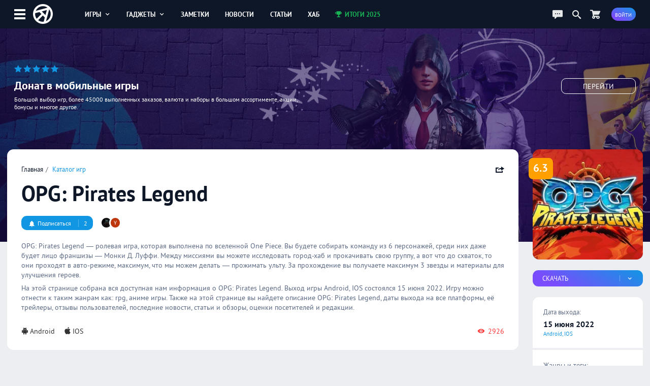

--- FILE ---
content_type: text/html; charset=UTF-8
request_url: https://app-time.ru/games/opg-pirates-legend
body_size: 8771
content:
<!DOCTYPE html>
<html lang="ru">
<head>
<meta http-equiv="Content-Type" content="text/html; charset=UTF-8" />
<meta name="viewport" content="width=device-width, initial-scale=1.0, user-scalable=no"/>
<meta name='yandex-verification' content='62f631c7c7e4408d' />
<meta name="google-site-verification" content="6djF682RcwaUPHZebAIrzd-4K6IeNMrewJdDyZvXgBo" />
<meta property='og:type' content='website'>
<meta property='og:title' content='OPG: Pirates Legend на Android и IOS'>
<meta property='og:description' content='OPG: Pirates Legend — ролевая игра, которая выполнена по вселенной One Piece. Вы будете собирать команду из 6 персонажей, среди них даже будет лицо франшизы — М'>
<meta property='og:image:alt' content='OPG: Pirates Legend на Android и IOS'>
<meta property='og:image:width' content='200'>
<meta property='og:image:height' content='200'>
<meta property='og:image' content='https://app-time.ru/uploads/games/cover/2022/06/1306202220192180.jpg' />
<meta name='twitter:card' content='summary_large_image'>
<meta name='twitter:site' content='@apptimeru'>
<meta name='twitter:title' content='OPG: Pirates Legend на Android и IOS'>
<meta name='twitter:description' content='OPG: Pirates Legend — ролевая игра, которая выполнена по вселенной One Piece. Вы будете собирать команду из 6 персонажей, среди них даже будет лицо франшизы — М'>
<meta name='twitter:image' content='https://app-time.ru/uploads/games/cover/2022/06/1306202220192180.jpg'>
<title>OPG: Pirates Legend на Android и IOS</title>
<meta name="description" content="OPG: Pirates Legend — ролевая игра, которая выполнена по вселенной One Piece. Вы будете собирать команду из 6 персонажей, среди них даже будет лицо франшизы — М" /><link rel="icon" type="image/png" href="/favicon.png" />
<link rel="preload" href="/views/apptime/fonts/ptsans/ptsans.woff2" as="font" type="font/woff2" crossorigin="anonymous">
<link rel="preload" href="/views/apptime/fonts/ptsans/ptsansbold.woff2" as="font" type="font/woff2" crossorigin="anonymous">
<link rel="preload" href="/views/apptime/fonts/ptsans/ptsansitalic.woff2" as="font" type="font/woff2" crossorigin="anonymous">
<link rel="preload" href="/views/apptime/fonts/ptsans/ptsansbolditalic.woff2" as="font" type="font/woff2" crossorigin="anonymous">
<link rel="preload" href="/views/apptime/js/script.min.js?v=3.5159" as="script">
<link rel="preload" href="/views/apptime/js/swiper.min.js?v=3.5159" as="script">
<link rel="preload" href="/views/apptime/js/fancyBox/jquery.fancybox.min.js?v=3.5159" as="script">
<link rel="preload" href="/views/apptime/js/games.min.js?v=3.5159" as="script">
<link rel="preload" href="/views/apptime/fonts/aticons/aticons.min.css?v=3.5159" as="style" />
<link rel="preload" href="/views/apptime/css/style.css?v=3.5159" as="style" />
<link rel="preload" href="/views/apptime/css/games.css?v=3.5159" as="style">
<link rel="preload" href="/views/apptime/css/swiper.min.css?v=3.5159" as="style">
<link rel="preload" href="/views/apptime/js/fancyBox/jquery.fancybox.min.css?v=3.5159" as="style">
<link rel="stylesheet" href="/views/apptime/fonts/aticons/aticons.min.css?v=3.5159" />
<link rel="stylesheet" href="/views/apptime/css/style.css?v=3.5159" />
<link rel='stylesheet' href='/views/apptime/css/games.css?v=3.5159' />
<link rel='stylesheet' href='/views/apptime/css/swiper.min.css?v=3.5159' />
<link rel='stylesheet' href='/views/apptime/js/fancyBox/jquery.fancybox.min.css?v=3.5159' />
<link rel="alternate" type="application/rss+xml" title="App-Time.ru RSS Feed" href="//app-time.ru/feed" />
<link rel="amphtml" href="https://app-time.ru/amp/games/opg-pirates-legend">
<link rel="canonical" href="https://app-time.ru/games/opg-pirates-legend"/>
<link href="/uploads/system/icon-toucn-60.png" rel="apple-touch-icon" sizes="60x60" />
<link href="/uploads/system/icon-toucn-76.png" rel="apple-touch-icon" sizes="76x76" />
<link href="/uploads/system/icon-toucn-120.png" rel="apple-touch-icon" sizes="120x120" />
<link href="/uploads/system/icon-toucn-152.png" rel="apple-touch-icon" sizes="152x152" />
<script>window.yaContextCb=window.yaContextCb||[]</script><script src="https://yandex.ru/ads/system/context.js" async></script></head>
<body >

<div class="at-wrap">
	<div class="at_overlay"></div>
	<header class="header-main-block">
		<div class="wrap-main-header md-flexc">
		<div class="wrap-main-logo md-flexc">
			<div class="left-menu ajax-main-mob-menu"><span></span></div>
			<div class="header-logo">
				<a href="/" title="AppTime"><span></span></a>
			</div>
		</div>
		<div class="wrap-search ajax-serch-main">
			<input type="text" placeholder="Поиск..." class="ajax-search">
			<i class="icon-search3"></i>
		</div>
		<ul class="header-navigate">
			<li class="ajax-hover-menu">
				<a href="/games">Игры <i class="icon-cheveron-down ic-en"></i></a>
				<div class="hover-menu-heder md-flex">
					<div class="menu-item">
						<h5>Жанры</h5>
						<ul>
							<li><a href="/games/list/korolevskaya-bitva/all">Королевские битвы</a></li>
							<li><a href="/games/list/golovolomka/all">Головоломки</a></li>
							<li><a href="/games/list/rpg/all">RPG</a></li>
							<li><a href="/games/list/strategiya/all">Стратегии</a></li>
							<li><a href="/games/list/shuter/all">Шутеры</a></li>
							<li><a href="/games/list/all/all" class="active">Все <i class="icon-cheveron-right ic-en"></i></a></li>
						</ul>
					</div>
					<div class="menu-item">
						<h5>Разделы</h5>
						<ul>
							<li><a href="/games/list/all/all">Общий каталог игр</a></li>
							<li><a href="/games/new/all/all">Новые игры</a></li>
							<li><a href="/games/popular/all/all">Лучшие игры</a></li>
							<li><a href="/games/soft/all/all">Игры в софт-запуске</a></li>
							<li><a href="/games/beta/all/all">Бета-версии</a></li>
							<li><a href="/games" class="active">Все <i class="icon-cheveron-right ic-en"></i></a></li>
						</ul>
					</div>
					<div class="menu-item">
						<h5>Сервисы</h5>
						<ul>
							<li><a href="/games/calendar">Календарь релизов</a></li>
							<li><a href="/skidki-rasprodazhi-izmeneniya-novinki-appstore">Скидки в AppStore</a></li>
							<li><a href="/skidki-rasprodazhi-izmeneniya-novinki-google-play">Скидки в GooglePlay</a></li>
							<li><a href="/top-100-luchshih-mobilnyih-igr-po-versii-apptime">Топ 100 игр</a></li>
							<li><a href="/events/games">Игровые события</a></li>
							<li><a href="/collections" class="active">Коллекции <i class="icon-cheveron-right ic-en"></i></a></li>
						</ul>
					</div>
				</div>
			</li>
			<li class="ajax-hover-menu">
				<a href="/smart">Гаджеты <i class="icon-cheveron-down ic-en"></i></a>
				<div class="hover-menu-heder md-flex">
					<div class="menu-item">
						<h5>Каталог</h5>
						<ul>
							<li><a href="/smart/samsung">Смартфоны Samsung</a></li>
							<li><a href="/smart/apple">Смартфоны Apple</a></li>
							<li><a href="/smart/huawei">Смартфоны Huawei</a></li>
							<li><a href="/smart/xiaomi">Смартфоны Xiaomi</a></li>
							<li><a href="/smart/meizu">Смартфоны Meizu</a></li>
							<li><a href="/smart" class="active">Все <i class="icon-cheveron-right ic-en"></i></a></li>
						</ul>
					</div>
					<div class="menu-item">
						<h5>Новости</h5>
						<ul>
							<li><a href="/tag/samsung">Новости Samsung</a></li>
							<li><a href="/tag/apple">Новости Apple</a></li>
							<li><a href="/tag/huawei">Новости Huawei</a></li>
							<li><a href="/tag/sony">Новости SONY</a></li>
							<li><a href="/news/gadgets">Все новости</a></li>
							<li><a href="/news/gadgets" class="active">Все <i class="icon-cheveron-right ic-en"></i></a></li>
						</ul>
					</div>
					<div class="menu-item">
						<h5>Разделы</h5>
						<ul>
							<li><a href="/tag/podborki-gadzhetov">Подборки гаджетов</a></li>
							<li><a href="/tag/kitayskie">Китайские смартфоны</a></li>
							<li><a href="/smarttop/all/2026">Топ лучших смартфонов</a></li>
							<li><a href="/tag/kontsept">Концепты смартфонов</a></li>
							<li><a href="/smartout">Даты выхода смартфонов</a></li>
							<li><a href="/collections" class="active">Коллекции <i class="icon-cheveron-right ic-en"></i></a></li>
						</ul>
					</div>
				</div>
			</li>
			<li><a href="/notes">Заметки</a></li>
			<li><a href="/news">Новости</a></li>
			<li><a href="/article">Статьи</a></li>
			<li><a href="/hub">Хаб</a></li>
			<li><a href="/project/itogi2025" class="greenColor"><i class="icon-trophy ic-st"></i> Итоги 2025</a></li>
		</ul>
		<div class="wrap-user-controll md-flexc">
			<div class="header-chart ajax-last-comments"><i class="icon-chat anim"></i></div>
			<div class="header-search-hide ajax-search"><i class="icon-search"></i></div>
			<a href="/market" class="market-header" aria-label="Перейти в маркет"><i class="icon-cart1 anim"></i></a>							<div class="btn btn-bg-gr-blue mrad ajax-auth"><span class="text-s">Войти</span></div>
					</div>
		</div>
	</header>

				<div class="nat-br nat-br-games"><figure><img src="/uploads/rv/market_bgn.webp" alt="AppTime Маркет"></figure><div class="xxl_container wrap-brandgames-info"><div class="star-brand" style="color:#1196e3"><i class="icon-star-full"></i><i class="icon-star-full"></i><i class="icon-star-full"></i><i class="icon-star-full"></i><i class="icon-star-full"></i></div><h4>Донат в мобильные игры</h4><div class="dopinfo">Большой выбор игр, более 45000 выполненных заказов, валюта и наборы в большом ассортименте, акции, бонусы и многое другое.</div><a href="/market" class="link_more" target="_blank" rel="nofollow">Перейти</a></div><a href="/market" class="link_full" target="_blank" rel="nofollow"></a></div>	
	<div class="xxl_container">
		<aside>
			<div class="wrap-aside sticky">
				<div class="main-logo">
					<a href="/" title="AppTime"><span></span></a>
				</div>
				<ul class="wrap-menu-aside">
					<li><a href="/notes" class="anim"><i class="icon-conversation"></i> Заметки</a></li><li><a href="/skidki-rasprodazhi-izmeneniya-novinki-google-play" class="anim"><i class="icon-coin-dollar"></i> скидки</a></li><li><a href="/top-100-luchshih-mobilnyih-igr-po-versii-apptime" class="anim"><i class="icon-chart-bar"></i> топ 100</a></li><li><a href="/events/games" class="anim"><i class="icon-notifications"></i> события</a></li><li><a href="/games/calendar" class="anim"><i class="icon-calendar1"></i> календарь</a></li><li><a href="/promocodes" class="anim"><i class="icon-barcode"></i> промокоды</a></li><li><a href="/collections" class="anim"><i class="icon-gamepad1"></i> коллекции</a></li><li><a href="/market" class="anim"><i class="icon-shopping-cart"></i> маркет</a></li><li><a href="/ads" class="anim"><i class="icon-broadcast"></i> реклама</a></li><li><a href="#" class="anim ajax-swith-theme" data-type="dark"><i class='icon-brightness-up'></i> светлая</a></li>									</ul>
			</div>
			
		</aside><section class="main">
	<main class="xl_container infiniteScrollGame">
				<div class="module  module-games" data-game="8028" data-game-url="/games/opg-pirates-legend" data-game-title="OPG: Pirates Legend на Android и IOS" >
				<div class="wrap-main-content md-flex" itemscope itemtype="https://schema.org/VideoGame">
				<div class="games-content">
					<div class="body-games md-block">
						<div class="top-header-games not-mobile-block md-flexc">
							<ul class="breadcrumbs">
								<li><a href="/">Главная</a></li>
								<li><a href="/games">Каталог игр</a></li>
							</ul>
							<meta itemprop="applicationCategory" content="Game"/>

														<div class="share ajax-share" data-type="right" data-url="https://app-time.ru/games/opg-pirates-legend" data-title="OPG: Pirates Legend на Android и IOS" data-id="8028" data-tp="game">
								<i class="icon-share ic-en"></i>
							</div>
							
						</div>
						<div class="mid-header-games not-mobile-block">
							<h1 itemprop="name">OPG: Pirates Legend</h1>
													</div>

												<div class="meta-games not-mobile-block md-flexc">
							<div class="wrap-game-subscribe ajax-auth"><div class="btn btn-alt btn-bg-blue"><span class="alt"><i class='icon-notifications ic-st'></i> Подписаться</span><span class="alt-btn">2</span></div></div><div class="wrap-user-subs"><a href='/account/9412' title='Stilgar88' data-user='9412'><img src='/uploads/users/avatars/2021/03/0203202114014394120.jpeg'></a><a href='/account/22162' title='Ynon Rier_TzlxD' data-user='22162'><img src='/uploads/users/avatars/2022/10/12102022150546106532336327806611675.webp'></a></div>						</div>
						
						<div class="wrap-decription" itemprop="description">
							<p>OPG: Pirates Legend — ролевая игра, которая выполнена по вселенной One Piece. Вы будете собирать команду из 6 персонажей, среди них даже будет лицо франшизы — Монки Д. Луффи. Между миссиями вы можете исследовать город-хаб и прокачивать свою группу, а вот что до схваток, то они проходят в авто-режиме, максимум, что мы можем делать — прожимать ульту. За прохождение вы получаете максимум 3 звезды и материалы для улучшения героев.</p>
														<p>На этой странице собрана вся доступная нам информация о OPG: Pirates Legend. Выход игры Android, IOS состоялся 15 июня 2022. Игру можно отнести к таким жанрам как: rpg, аниме игры. Также на этой странице вы найдете описание OPG: Pirates Legend, даты выхода на все платформы, её трейлеры, отзывы пользователей, последние новости, статьи и обзоры, оценки посетителей и редакции.</p>
													</div>
						<div class="meta-end-games md-flexc">
															<ul class="platform">
																	<li itemprop="operatingSystem" content="Android"><a href="/games/list/all/android" itemprop="gamePlatform" content="Android"><i class="icon-android ic-st" title="Android"></i>Android</a></li>
																	<li itemprop="operatingSystem" content="IOS"><a href="/games/list/all/ios" itemprop="gamePlatform" content="IOS"><i class="icon-appleinc ic-st" title="IOS"></i>IOS</a></li>
																</ul>
																					
														<div class="view-game"><i class="icon-view-show ic-st"></i> 2926</div>
													</div>
					</div>

					<div class='workspace'><div id="yandex_rtb_R-A-2775096-2-8028"></div>
        <script>window.yaContextCb.push(()=>{
            Ya.Context.AdvManager.render({
            renderTo: "yandex_rtb_R-A-2775096-2-8028",
            blockId: "R-A-2775096-2",
            pageNumber: 8028
        })})</script></div>
										<div class="module module-navigate">
						<ul>
							<li><span class="active">Все</span></li>
																													<li><a href="/games/opg-pirates-legend/critique" class="rew_8028">Отзывы</a></li>
								<li><a href="/games/opg-pirates-legend/discussions">Вопросы</a></li>
													</ul>
					</div>
					
					<div class="module module-media">
																				
														<div class="swiper-container swiper-8028 swiper-container-horizontal">
								<div class="swiper-wrapper">
																																					<div class="swiper-slide"><a data-fancybox="gallery_8028" class="video-swipe" href="#" data-src="https://www.youtube.com/watch?v=Vl2Q7MWDdhA"><span class="play"><svg version="1.1" xmlns="http://www.w3.org/2000/svg" xmlns:xlink="http://www.w3.org/1999/xlink" viewBox="0 0 213.7 213.7" enable-background="new 0 0 213.7 213.7" xml:space="preserve"><polygon fill="none" stroke-width="7" stroke-linecap="round" stroke-linejoin="round" stroke-miterlimit="10" points="73.5,62.5 148.5,105.8 73.5,149.1 " class="triangle"></polygon><circle fill="none" stroke-width="7" stroke-linecap="round" stroke-linejoin="round" stroke-miterlimit="10" cx="106.8" cy="106.8" r="103.3" class="circle"></circle></svg></span><img src="https://img.youtube.com/vi/Vl2Q7MWDdhA/0.jpg" alt="Видео OPG: Pirates Legend #1"></a></div> 
																																														<div class="swiper-slide"><a data-fancybox="gallery_8028" itemprop="screenshot" content="https://at-game.com/uploads/games/screen/2022/06/130620222019098f0.webp" href="/uploads/games/screen/2022/06/130620222019098f0.webp"><img src="/uploads/games/screen/2022/06/130620222019098f0-260x130.webp" alt="Скриншот OPG: Pirates Legend #1"></a></div> 
																			<div class="swiper-slide"><a data-fancybox="gallery_8028" itemprop="screenshot" content="https://at-game.com/uploads/games/screen/2022/06/130620222019098f1.webp" href="/uploads/games/screen/2022/06/130620222019098f1.webp"><img src="/uploads/games/screen/2022/06/130620222019098f1-260x130.webp" alt="Скриншот OPG: Pirates Legend #2"></a></div> 
																			<div class="swiper-slide"><a data-fancybox="gallery_8028" itemprop="screenshot" content="https://at-game.com/uploads/games/screen/2022/06/130620222019098f2.webp" href="/uploads/games/screen/2022/06/130620222019098f2.webp"><img src="/uploads/games/screen/2022/06/130620222019098f2-260x130.webp" alt="Скриншот OPG: Pirates Legend #3"></a></div> 
																			<div class="swiper-slide"><a data-fancybox="gallery_8028" itemprop="screenshot" content="https://at-game.com/uploads/games/screen/2022/06/130620222019098f3.webp" href="/uploads/games/screen/2022/06/130620222019098f3.webp"><img src="/uploads/games/screen/2022/06/130620222019098f3-260x130.webp" alt="Скриншот OPG: Pirates Legend #4"></a></div> 
																										</div>
							</div>
											</div>

										<div class="module module-score-rating md-block">
						<div class="score-games-section">
							<div class="wrap-score-game md-flex">
								<div class="slider-range "><input type="range" data-value="8028" data-user="" data-nonce="dbe4c579302dcca7f8d01ef97c32eba3" step="1" min="1" max="10" value="0" class="slider sliderScore "  style="background:linear-gradient(to right, #0683ff 0%, #0683ff 0%, #efefef 0%, #efefef 100%)"></div><div class="slider-score"><span class="user-score ">0</span><i>Ваша оценка</i></div><div class="slider-score rating-users"><span class="hd-score">6.3</span><i class="hd-score">4 оценки</i></div>							</div>
						</div>
						<span itemprop="aggregateRating" itemscope="itemscope" itemtype="https://schema.org/AggregateRating">
							<meta itemprop="bestRating" content="10">
							<meta itemprop="ratingValue" content="6.3">
							<meta itemprop="ratingCount" content="4">
						</span>
					</div>
					

										
										<div class="module module-post">
												<div class="wrap-publications">
														<div class="item-publications md-flex">
								<figure>
									<img src="[data-uri]" class="lazy-load" data-src="/uploads/posts/cover/2022/06/1306202214493670940-300x150.webp" alt="Началась предзагрузка OPG: Pirates Legend, есть дата открытия серверов">
								</figure>
								<div class="meta-post-game">
									<h4 class="ellipsis">Началась предзагрузка OPG: Pirates Legend, есть дата открытия серверов</h4>
									<p>OPG: Pirates Legend — ролевая игра, которая выполнена по вселенной One Piece. Вы будете собирать команду из 6 персонажей, среди них даже будет лицо франшизы — Монки Д. Луффи. Между миссиями вы може...</p>
								</div>
								<span class="link-ln"><span>Читать <i class="icon-cheveron-right ic-en"></i></span></span>
								<a href="/post/nachalas-predzagruzka-opg-pirates-legend-est-data-otkrytiya-serverov" class="link"></a>
							</div>
													</div>
					</div>
					
					
										<div class="module module-events">
						<div class="line-controll-block md-flexc module">
														<span class="title">События</span>
							
													</div>
						<div class="container-swiper-at" id="events_games_8028" data-count="0">
													<ul class="wrap-events-block swiper-wrapper-at one-slide-events module-flex">
															<li class="swiper-slide-at">
									<span class="date md-flex"></i>15 июня 2022 <em class="events_publish">Релиз</em></span>
									<p>Состоялся релиз OPG: Pirates Legend. Прямо сейчас игра доступна на Android и IOS во всем мире.</p>
									<div class="meta-events md-flex">
										<span class="platform"><i class="icon-android ic-st" title="Android"></i> <i class="icon-appleinc ic-st" title="IOS"></i></span>
										<span class="region">Весь мир</span>
									</div>
								</li>
													</ul>
						</div>
					</div>
					
					<div class='workspace'><div id="yandex_rtb_R-A-2775096-6-8028"></div>
        <script>window.yaContextCb.push(()=>{
            Ya.Context.AdvManager.render({
            renderTo: "yandex_rtb_R-A-2775096-6-8028",
            blockId: "R-A-2775096-6",
            pageNumber: 8028
        })})</script></div>
														</div>
				<div class="game-info-column">
					<div class="wrap-fame-info">

					<div class="top-header-games hidden-games-block md-flexc">
						<ul class="breadcrumbs">
							<li><a href="/">Главная</a></li>
							<li><a href="/games">Игры</a></li>
						</ul>

												<div class="subscribe-hidden">
							<div class="wrap-game-subscribe ajax-auth"><div class="subs_light"><i class="icon-notifications ic-st"></i> <b class="alt-btn">2</b></div></div>						</div>
						
						<div class="share ajax-share" data-type="right" data-url="https://app-time.ru/games/opg-pirates-legend" data-title="OPG: Pirates Legend на Android и IOS" data-id="8028" data-tp="game">
							<i class="icon-share ic-en"></i>
						</div>
					</div>

					<div class="hidden-title">OPG: Pirates Legend</div>

					<figure class="main-img" data-origin="/uploads/games/cover/2022/06/1306202220192180.jpg">
													<img src="/uploads/games/cover/2022/06/1306202220192180-250x250.webp" itemprop='image' content="https://app-time.ru/uploads/games/cover/2022/06/1306202220192180-250x250.webp" alt="OPG: Pirates Legend">
												<div class="score yolbgColor">6.3</div>
					</figure>

					<figure class="main-img hiden-main-image">
						<img src="/uploads/games/cover/2022/06/1306202220192180.jpg" alt="OPG: Pirates Legend">
						<div class="score yolbgColor">6.3</div>
					</figure>

										<div class="wrap-game-download">

						
																																		
										<div class="wrap-slide-menu">
						<div class="btn btn-bg-gr-blue slide-menu unselectable" data-id="menulinks">
							<span class="alt">Скачать</span><span class="alt-btn"><i class="icon-cheveron-down ic-en"></i></span>
						</div>
						<ul class="slide-item" data-id="menulinks">
																								<li><a href="https://t.me/ap_time/2996" target="_blank" rel="nofollow"><i class="icon-attachment ic-st"></i> APK файл</a></li>
																																																							<li><a href="https://play.google.com/store/apps/details?id=sea.gamo.opg2" target="_blank" rel="nofollow"><i class="icon-link ic-st"></i> Android</a></li>
																					</ul>
					</div>
											</div>
					

					<div class="meta-info-game md-block">
						<div class="date-out">
							<h4>Дата выхода:</h4>
																								<div class="item-date-out">
																			<div class="item-date"><a href="/games/calendar/6/2022/all"><span>15 июня 2022</span></a></div>
																		<div class="item-platform">Android, IOS</div>
									<meta itemprop="datePublished" content="2022-06-15T00:00:00+03:00">
									</div>
																
													</div>

						
												<div class="genre">
							<h4>Жанры и теги:</h4>
							<ul>
																											<li itemprop='genre' content="RPG"><a href="/games/list/rpg/all">RPG</a></li>
																			<li itemprop='genre' content="Аниме игры"><a href="/games/list/anime/all">Аниме игры</a></li>
																								</ul>
						</div>
											</div>
				</div>
				</div>
			</div>

						<div class="wrap-dop-content">
				<div class="module-simular-games">
					<div class="line-controll-block md-flexc module">
													<a href="/games/opg-pirates-legend/like" class="title">Похожие игры</a>
												<ul class="menu no-scroll-menu">
							<li class="wrap-slide-menu">
								<a href="#" class="slide-menu ajax-platform-rel unselectable" data-id="pl_game" data-game="8028" data-genre="5,4168" data-nonce="bcc0910ae92aab18d2a6f9a39344d1e9">Платформы <i class="icon-cheveron-down ic-en"></i></a>
								<ul class="slide-item slide-left" data-id="pl_game">
									<div class="slide-item-scroll custom-scroll">
																					<li><a href="#" class="ajax-platform-rel-game" data-id="34" data-nonce="c507472c36e1cf5c75429ce3c4bab189"><i class="icon-checkbox-unchecked ic-st"></i> Android</a></li>
																					<li><a href="#" class="ajax-platform-rel-game" data-id="1848" data-nonce="649f09884a587254ed33aa7ca6342b23"><i class="icon-checkbox-unchecked ic-st"></i> IOS</a></li>
																					<li><a href="#" class="ajax-platform-rel-game" data-id="2219" data-nonce="b23f2d3a65cf6107a07f9644dff08c7a"><i class="icon-checkbox-unchecked ic-st"></i> Switch</a></li>
																					<li><a href="#" class="ajax-platform-rel-game" data-id="4646" data-nonce="1c310f751fbc0d7aa681a6cf3e497be1"><i class="icon-checkbox-unchecked ic-st"></i> PC</a></li>
																					<li><a href="#" class="ajax-platform-rel-game" data-id="104" data-nonce="f49c14e58dc7716510fd16ff826e71d2"><i class="icon-checkbox-unchecked ic-st"></i> Xbox One</a></li>
																					<li><a href="#" class="ajax-platform-rel-game" data-id="405" data-nonce="bdab3e19abfd1214e2991cc2fc83d748"><i class="icon-checkbox-unchecked ic-st"></i> PS4</a></li>
																					<li><a href="#" class="ajax-platform-rel-game" data-id="4644" data-nonce="2954c8e9f351f96f057468712af071c4"><i class="icon-checkbox-unchecked ic-st"></i> Xbox SX</a></li>
																					<li><a href="#" class="ajax-platform-rel-game" data-id="4645" data-nonce="cd5ccf1841c46d730d667cc5dd0388a6"><i class="icon-checkbox-unchecked ic-st"></i> PS5</a></li>
																					<li><a href="#" class="ajax-platform-rel-game" data-id="6344" data-nonce="2b681ee0d3964cc2ed44c85dba13ba53"><i class="icon-checkbox-unchecked ic-st"></i> Switch 2</a></li>
																			</div>
								</ul>
							</li>
						</ul>
												<div class="ui-controll-slider" data-id-swipe="lastgame_8028" data-items="7">
							<a href="#" class="noswipe" data-type="back"><i class="icon-cheveron-left"></i></a>
							<a href="#" class="swipe" data-type="next"><i class="icon-cheveron-right"></i></a>
						</div>
											</div>
					<div class="wrap-gamecard container-swiper-at" id="lastgame_8028" data-count="0">
						<div class="md-gamecard swiper-wrapper-at md-flex">
													<div class="item-games-fullcard swiper-slide-at"><figure><img src="[data-uri]" class="lazy-load" data-src="/uploads/games/cover/2022/09/2709202220502780-250x250.webp" alt="Genshin Impact"></figure><div class="wrap-meta-games"><h4>Genshin Impact</h4><div class="data">28 сентября 2020</div></div><div class="score-game greenbgColor">9.4</div><div class="type_games ellipsis">IOS, Android</div><a href="/games/genshin-impact" class="link"></a></div>													<div class="item-games-fullcard swiper-slide-at"><figure><img src="[data-uri]" class="lazy-load" data-src="/uploads/games/cover/2022/11/2311202213440380-250x250.webp" alt="Tales of Wind"></figure><div class="wrap-meta-games"><h4>Tales of Wind</h4><div class="data">26 февраля 2025</div></div><div class="score-game greenbgColor">9.3</div><div class="type_games ellipsis">IOS, Android</div><a href="/games/tales-of-wind" class="link"></a></div>													<div class="item-games-fullcard swiper-slide-at"><figure><img src="[data-uri]" class="lazy-load" data-src="/uploads/games/cover/2023/03/0403202312383080-250x250.webp" alt="TenkafuMa (18+)"></figure><div class="wrap-meta-games"><h4>TenkafuMa (18+)</h4><div class="data">22 октября 2022</div></div><div class="score-game greenbgColor">8.4</div><div class="type_games ellipsis">Android, IOS</div><a href="/games/tenkafuma-18" class="link"></a></div>													<div class="item-games-fullcard swiper-slide-at"><figure><img src="[data-uri]" class="lazy-load" data-src="/uploads/games/cover/2023/01/0401202311253480-250x250.webp" alt="Disney Twisted-Wonderland"></figure><div class="wrap-meta-games"><h4>Disney Twisted-Wonderland</h4><div class="data">20 января 2024</div></div><div class="score-game greenbgColor">8.9</div><div class="type_games ellipsis">IOS, Android</div><a href="/games/disney-twisted-wonderland" class="link"></a></div>													<div class="item-games-fullcard swiper-slide-at"><figure><img src="[data-uri]" class="lazy-load" data-src="/uploads/games/cover/2023/04/2604202315111280-250x250.webp" alt="Honkai: Star Rail"></figure><div class="wrap-meta-games"><h4>Honkai: Star Rail</h4><div class="data">26 апреля 2023</div></div><div class="score-game greenbgColor">8.6</div><div class="type_games ellipsis">Android, IOS</div><a href="/games/honkai-star-rail" class="link"></a></div>													<div class="item-games-fullcard swiper-slide-at"><figure><img src="[data-uri]" class="lazy-load" data-src="/uploads/games/cover/2022/10/0110202201475180-250x250.webp" alt="Torchlight: Infinite"></figure><div class="wrap-meta-games"><h4>Torchlight: Infinite</h4><div class="data">10 мая 2023</div></div><div class="score-game greenbgColor">7.6</div><div class="type_games ellipsis">Android, IOS</div><a href="/games/torchlight-infinite" class="link"></a></div>													<div class="item-games-fullcard swiper-slide-at"><figure><img src="[data-uri]" class="lazy-load" data-src="/uploads/games/cover/2022/11/1511202216032780-250x250.webp" alt="Black Clover M"></figure><div class="wrap-meta-games"><h4>Black Clover M</h4><div class="data">30 ноября 2023</div></div><div class="score-game greenbgColor">9.1</div><div class="type_games ellipsis">Android, IOS</div><a href="/games/black-clover-mobile" class="link"></a></div>													<div class="item-games-fullcard swiper-slide-at"><figure><img src="[data-uri]" class="lazy-load" data-src="/uploads/games/cover/2024/04/2304202417072080-250x250.webp" alt="Solo Leveling: ARISE"></figure><div class="wrap-meta-games"><h4>Solo Leveling: ARISE</h4><div class="data">8 мая 2024</div></div><div class="score-game greenbgColor">8.6</div><div class="type_games ellipsis">Android, IOS</div><a href="/games/solo-leveling" class="link"></a></div>													<div class="item-games-fullcard swiper-slide-at"><figure><img src="[data-uri]" class="lazy-load" data-src="/uploads/games/cover/2022/09/2809202215584080-250x250.webp" alt="Pokemon Masters"></figure><div class="wrap-meta-games"><h4>Pokemon Masters</h4><div class="data">29 августа 2019</div></div><div class="score-game greenbgColor">9.1</div><div class="type_games ellipsis">IOS, Android</div><a href="/games/pokemon-masters" class="link"></a></div>													<div class="item-games-fullcard swiper-slide-at"><figure><img src="[data-uri]" class="lazy-load" data-src="/uploads/games/cover/2023/02/0402202312294180-250x250.webp" alt="Zenonia Chronobreak"></figure><div class="wrap-meta-games"><h4>Zenonia Chronobreak</h4><div class="data">2026</div></div><div class="score-game greenbgColor">9.6</div><div class="type_games ellipsis">Android, IOS</div><a href="/games/world-of-zenonia" class="link"></a></div>												</div>
					</div>
				</div>
			</div>
			</div>

<div class="loading_content" id="loadgames" data-id="8028"><i class="icon-spinner10 at-spin"></i></div>
	</main>
</section>
</div>
</div>

<div class='workspace'><script>window.yaContextCb.push(()=>{
                    Ya.Context.AdvManager.render({
                        'blockId': 'R-A-2775096-1',
                        'type': 'floorAd'})
                    })
                </script></div>
<footer>
    <div class="wrap-footer md-flexc">
        <div class="copyright">
            <span><i>©</i> 2013 - 2026</span>
            <span><a href="/about-us">СМИ: ФС77-81598</a></span>
            <i>16+</i>
        </div>
        <ul class="footer-top-nav">
            <li><a href="/about-us">Контакты</a></li>
            <li><a href="/ads">Реклама на сайте</a></li>
        </ul>
        <ul class="game-link">
            <li><span>Игры для:</span></li>
            <li><a href="/games/list/all/ios">iOS</a></li>
            <li><a href="/games/list/all/android">Android</a></li>
        </ul>
        <ul class="social-footer">
            <li><a href="https://vk.com/apptimeru" class="vk" target="_blank" rel="nofollow"><i class="icon-vk"></i><span>Вконтакте</span></a></li>
            <li><a href="https://twitter.com/apptimeru" class="tw" target="_blank" rel="nofollow"><i class="icon-twitter"></i><span>Twitter</span></a></li>
            <li><a href="https://www.youtube.com/c/AppTimeMedia?sub_confirmation=1" class="yt" target="_blank" rel="nofollow"><i class="icon-youtube"></i><span>YouTube</span></a></li>
            <li><a href="https://t.me/ap_time" class="tg" target="_blank" rel="nofollow"><i class="icon-telegram"></i><span>Телеграм</span></a></li>
        </ul>
    </div>
</footer>

<script type='text/javascript'>var token = "421cad9842c80caa2545d2f576b544a0"; var dataLoc = 0</script>
<script type="text/javascript" src="https://ajax.googleapis.com/ajax/libs/jquery/3.5.0/jquery.min.js"></script>
<script type='text/javascript' src='/views/apptime/js/script.min.js?v=3.5159'></script>
<script type='text/javascript' src='/views/apptime/js/swiper.min.js?v=3.5159'></script>
<script type='text/javascript' src='/views/apptime/js/fancyBox/jquery.fancybox.min.js?v=3.5159'></script>
<script type='text/javascript' src='/views/apptime/js/games.min.js?v=3.5159'></script>

<!-- Yandex.Metrika counter -->
<script type="text/javascript" >
    (function (d, w, c) {
        (w[c] = w[c] || []).push(function() {
            try {
                w.yaCounter20744206 = new Ya.Metrika({
                    id:20744206,
                    clickmap:true,
                    trackLinks:true,
                    accurateTrackBounce:true
                });
            } catch(e) { }
        });

        var n = d.getElementsByTagName("script")[0],
            s = d.createElement("script"),
            f = function () { n.parentNode.insertBefore(s, n); };
        s.type = "text/javascript";
        s.async = true;
        s.src = "https://cdn.jsdelivr.net/npm/yandex-metrica-watch/watch.js";

        if (w.opera == "[object Opera]") {
            d.addEventListener("DOMContentLoaded", f, false);
        } else { f(); }
    })(document, window, "yandex_metrika_callbacks");
</script>
<noscript><div><img src="https://mc.yandex.ru/watch/20744206" style="position:absolute; left:-9999px;" alt="" /></div></noscript>
<!-- /Yandex.Metrika counter -->

<!-- Google tag (gtag.js) -->
<script async src="https://www.googletagmanager.com/gtag/js?id=G-9JX1R1QRGH"></script>
<script>
  window.dataLayer = window.dataLayer || [];
  function gtag(){dataLayer.push(arguments);}
  gtag('js', new Date());

  gtag('config', 'G-9JX1R1QRGH');
</script>
<!-- Google tag (gtag.js) -->

</body>
</html>